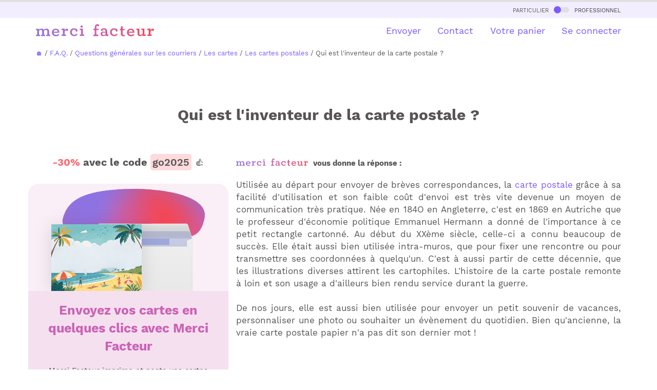

--- FILE ---
content_type: text/css
request_url: https://www.merci-facteur.com/v2017/blog/asset/blog.css?v1
body_size: 813
content:
.content-article{

text-align:justify;
min-height:350px
}

.content-article p {
    margin-bottom: 40px;
}
.content-article {
    background-color: #fff;
    line-height: 1.5em;
    font-size: 1.1em;
}
.medium-insert-images figure{
    text-align:center
}
.content-article .medium-insert-embed img{
max-width:100%!important;
height:auto!important;
display: block;
    margin-left: auto;
    margin-right: auto;
}


.content-article figcaption{

font-size:14px!important;
color:#868686;
text-align:center!important;
}



.listing-archives{
    padding:20px;max-width:650px;margin-left:auto;margin-right:auto;
    text-decoration: none!important;
}
.listing-archives h2{
    font-size: 24px;
}


.listing-archives h2 a{
    color:#7d59ff
}

.listing-archives>div{
    padding: 40px 80px;
    background-color: #e8e3f9;
    border-radius: 20px;
}




.content-article blockquote{
    box-shadow: 0 1px 3px rgba(0,0,0,.12), 0 1px 2px rgba(0,0,0,.24);
    border:0px!important;
    margin:30px 0px 30px 0;
}





@media (min-width:768px){
    .content-article blockquote{
        margin:35px!important;
    }
    
    .listing-archives h2{
    font-size: 27px;
    line-height: 1.2em;
}
    

}

.content-article blockquote{
    position:relative;
    padding-left:50px;
}


.content-article blockquote::before {
    content: "\201C";
    font-size: 65px;
    font-weight: bold;
    color: #4498E0;
    position: absolute;
    left: 10px;
    top: -8px;
}
/*
.content-article h2::before {
    content: "\f069";
    font-family: "Font Awesome 5 Pro";
    display: inline-block;
    padding-right: 3px;
    margin-top:-5px;
    vertical-align: middle;
    color: #CB62B4;
}*/

.content-article .medium-insert-images img{
    margin-left:auto;
    margin-right:auto;
    max-width:100%;
    height:auto
}

.medium-insert-images-grid figure {
    width: 50%;
    display: inline-block;
}


.listing-archives>div{
            position:relative;
        }
        


.fond-texture-article{
    position:relative;
}

.fond-texture-article:before {
    content: "";
    position: absolute;
    width: 100%;
    height: 100%;
    top: 0;
    left: 0;
    opacity: .55;
    background-color: #fff;
    z-index: 0;
}




@media (max-width:767px) {
.listing-archives>div{
    padding: 20px 40px;
}
}

--- FILE ---
content_type: image/svg+xml
request_url: https://www.merci-facteur.com/v2017/img/logo-top.svg
body_size: 9482
content:
<svg width="139" height="15" viewBox="0 0 139 15" fill="none" xmlns="http://www.w3.org/2000/svg">
<mask id="mask0" mask-type="alpha" maskUnits="userSpaceOnUse" x="0" y="0" width="139" height="15">
<path d="M71.6413 2.1053C71.3964 2.45991 71.2318 2.96173 71.2318 3.74648V5.41411H73.8496V6.93081H71.2318V12.345H73.4133V14.0768H67.7414V12.345H69.2685V6.93081H67.7414V5.41411H69.2646V4.04455C69.2646 2.55423 69.5287 1.62234 70.3171 0.856428C70.8988 0.298064 71.649 0 72.5713 0C73.6429 0 74.3931 0.562159 74.3931 1.38089C74.3931 2.1053 73.8611 2.53538 73.2794 2.53538C72.6402 2.53538 72.3149 2.19961 72.0891 1.76947C71.9207 1.84493 71.737 1.95816 71.6413 2.1053Z" fill="#0E0E10"/>
<path d="M16.9507 14.0239V12.4619H15.5002V8.14571C15.5002 7.26664 15.2284 6.56867 14.685 6.05174C14.1415 5.53487 13.4526 5.27451 12.6183 5.27451C12.0059 5.27451 11.4127 5.39147 10.8501 5.62166C10.2875 5.85178 9.69812 6.18382 9.08194 6.6139C8.85996 6.19887 8.53848 5.87063 8.11366 5.63298C7.68884 5.39526 7.18365 5.2783 6.59809 5.2783C5.6145 5.2783 4.59646 5.62539 3.54016 6.31583L3.51719 5.4971H0.0229636V7.05157H1.53853V12.4695H0V14.0239H4.99449V12.4695H3.58608V7.52694C4.49313 7.02519 5.27005 6.77235 5.91685 6.77235C6.38377 6.77235 6.75501 6.92708 7.02673 7.23647C7.29847 7.54585 7.43242 7.97214 7.43242 8.51924V12.4733H6.11203V14.0277H10.9496V12.4733H9.47614V8.19853C9.47614 8.05519 9.46466 7.8665 9.43404 7.63637C10.3143 7.05909 11.141 6.77235 11.9179 6.77235C12.3848 6.77235 12.756 6.92708 13.0278 7.23647C13.2995 7.54585 13.4335 7.97214 13.4335 8.51924V12.4695H12.136V14.0239H16.9507Z" fill="#0E0E10"/>
<path fill-rule="evenodd" clip-rule="evenodd" d="M109.221 10.1265C109.32 10.9263 109.634 11.5564 110.151 12.013C110.671 12.4695 111.322 12.6996 112.102 12.6996C112.68 12.6996 113.231 12.5902 113.76 12.3676C114.288 12.145 114.759 11.8432 115.18 11.4583L115.83 12.6808C115.367 13.1524 114.816 13.5297 114.173 13.8164C113.53 14.1031 112.81 14.2465 112.018 14.2465C111.092 14.2465 110.262 14.0616 109.527 13.6881C108.788 13.3184 108.214 12.7902 107.793 12.1148C107.376 11.4357 107.165 10.6547 107.165 9.76805C107.165 8.88145 107.364 8.10042 107.762 7.4213C108.16 6.74218 108.708 6.21772 109.408 5.84799C110.108 5.47825 110.885 5.28962 111.739 5.28962C113.052 5.28962 114.085 5.68953 114.839 6.48941C115.593 7.28929 115.964 8.35319 115.964 9.68126V10.1265H109.221ZM113.982 8.83616C113.947 8.19853 113.74 7.69299 113.358 7.31566C112.941 6.90064 112.39 6.69316 111.712 6.69316C111.035 6.69316 110.468 6.90064 110.02 7.31566C109.615 7.69299 109.355 8.19853 109.247 8.83616H113.982Z" fill="#0E0E10"/>
<path fill-rule="evenodd" clip-rule="evenodd" d="M20.8123 10.1265H27.5558V9.68126C27.5558 8.35319 27.1808 7.28929 26.4306 6.48941C25.6767 5.68953 24.6433 5.28962 23.3306 5.28962C22.4771 5.28962 21.7002 5.47825 20.9998 5.84799C20.2995 6.21772 19.7522 6.74218 19.3541 7.4213C18.9561 8.10042 18.7571 8.88145 18.7571 9.76805C18.7571 10.6547 18.9676 11.4357 19.3848 12.1148C19.8058 12.7902 20.3798 13.3184 21.1185 13.6881C21.8533 14.0616 22.6838 14.2465 23.61 14.2465C24.4022 14.2465 25.1217 14.1031 25.7647 13.8164C26.4077 13.5297 26.9588 13.1524 27.4219 12.6808L26.7713 11.4583C26.3503 11.8432 25.8795 12.145 25.3514 12.3676C24.8232 12.5902 24.2721 12.6996 23.6942 12.6996C22.9134 12.6996 22.2628 12.4695 21.7423 12.013C21.2256 11.5564 20.9118 10.9263 20.8123 10.1265ZM24.9495 7.31566C25.3322 7.69299 25.5389 8.19853 25.5733 8.83616H20.8391C20.9463 8.19853 21.2065 7.69299 21.6122 7.31566C22.06 6.90064 22.6264 6.69316 23.3038 6.69316C23.9812 6.69316 24.5323 6.90064 24.9495 7.31566Z" fill="#0E0E10"/>
<path d="M52.8345 3.70119C52.5666 3.45601 52.4326 3.15795 52.4326 2.79947C52.4326 2.42601 52.5666 2.12035 52.8345 1.87511C53.1024 1.62993 53.4353 1.50917 53.8372 1.50917C54.239 1.50917 54.5682 1.62993 54.8284 1.87511C55.0887 2.12035 55.2188 2.42601 55.2188 2.79947C55.2341 3.15795 55.1078 3.45974 54.8399 3.70119C54.572 3.94644 54.239 4.06719 53.8372 4.06719C53.4353 4.06719 53.1024 3.94644 52.8345 3.70119Z" fill="#0E0E10"/>
<path d="M51.6672 12.2582V13.8127H56.8186V12.2582H55.3336V5.2821H51.6901V6.8365H53.2401V12.2582H51.6672Z" fill="#0E0E10"/>
<path d="M100.089 11.6922V7.26664H98.7417V5.7197H100.089V2.86362L102.171 2.26376V5.7235H104.383V7.27037H102.171V11.2659C102.171 11.7677 102.255 12.1224 102.423 12.3299C102.592 12.5374 102.883 12.6431 103.296 12.6431H104.536V14.2126H102.699C100.961 14.205 100.089 13.3674 100.089 11.6922Z" fill="#0E0E10"/>
<path d="M129.202 13.8089V12.2544H127.702V5.2821H124.238V6.8365H125.651V11.5413C124.843 12.1865 124.024 12.511 123.201 12.511C122.7 12.511 122.325 12.3676 122.076 12.0809C121.827 11.7941 121.701 11.3904 121.701 10.8735V5.2821H118.26V6.8365H119.608V11.1339C119.608 11.9828 119.853 12.677 120.346 13.2165C120.84 13.756 121.571 14.0277 122.543 14.0277C123.63 14.0277 124.682 13.6316 125.697 12.8392L125.762 13.8089H129.202Z" fill="#0E0E10"/>
<path d="M136.329 12.2582H134.87V8.52677L134.882 8.7154C135.265 8.00611 135.95 7.37228 136.539 7.16853C136.711 7.54206 137.128 7.89667 137.76 7.89667C138.445 7.89667 139 7.31946 139 6.62901C139 5.90081 138.487 5.28583 137.458 5.28583C136.424 5.28583 135.567 6.1272 134.874 7.17985V5.2821H131.273V6.8365H132.796V12.2582H131.273V13.8127H136.329V12.2582Z" fill="#0E0E10"/>
<path d="M33.8324 12.2582H35.2906V13.8127H30.2349V12.2582H31.7581V6.8365H30.2349V5.2821H33.8363V7.17985C34.529 6.1272 35.3863 5.28583 36.4196 5.28583C37.4491 5.28583 37.962 5.90081 37.962 6.62901C37.962 7.31946 37.407 7.89667 36.722 7.89667C36.0905 7.89667 35.6733 7.54206 35.5011 7.16853C34.9117 7.37228 34.2266 8.00611 33.8439 8.7154L33.8324 8.52677V12.2582Z" fill="#0E0E10"/>
<path d="M96.0588 12.311C95.8063 12.6091 95.5307 12.8694 95.2322 13.092C94.3557 13.7447 93.2803 14.073 92.0097 14.073C91.0911 14.073 90.2683 13.873 89.5488 13.4768C88.8254 13.0807 88.2667 12.5298 87.8648 11.8243C87.463 11.1188 87.2639 10.3189 87.2639 9.42096C87.2639 8.53809 87.4591 7.75713 87.8457 7.07421C88.2322 6.3913 88.7604 5.85931 89.434 5.47446C90.1076 5.08967 90.873 4.90098 91.7303 4.90098C92.0102 4.90098 92.3294 4.90413 92.6376 4.92742C92.6272 4.91269 92.622 4.90477 92.622 4.90477C94.704 4.90477 96.2693 6.25549 96.2693 7.45527C96.2693 8.25515 95.7297 8.74184 95.0523 8.74184C94.4246 8.74184 93.9041 8.22118 93.9041 7.59488C93.9041 7.43301 93.9433 7.27507 94.0159 7.14022C93.946 7.0654 93.8704 6.99566 93.7893 6.93081C93.3645 6.59125 92.8249 6.42527 92.1704 6.42527C91.3246 6.42527 90.6395 6.69689 90.1114 7.2402C89.587 7.78351 89.323 8.48907 89.323 9.35682C89.323 10.2812 89.5947 11.0358 90.142 11.6168C90.6893 12.1978 91.4011 12.4883 92.2776 12.4883C92.9359 12.4883 93.4946 12.3676 93.9615 12.1261C94.4284 11.8847 94.8801 11.5263 95.3202 11.0584L96.0588 12.311Z" fill="#0E0E10"/>
<path d="M48.1576 13.092C48.4561 12.8694 48.7317 12.6091 48.9843 12.311L48.2418 11.0546C47.8055 11.5263 47.3501 11.8809 46.8832 12.1224C46.4163 12.3638 45.8537 12.4846 45.1992 12.4846C44.3228 12.4846 43.6109 12.1941 43.0636 11.613C42.5163 11.032 42.2446 10.2812 42.2446 9.35302C42.2446 8.48527 42.5087 7.77978 43.033 7.23647C43.5573 6.69316 44.2424 6.42147 45.092 6.42147C45.7503 6.42147 46.29 6.59125 46.7109 6.92708C46.7492 6.95725 46.7875 6.98743 46.8219 7.02139C46.6803 7.17985 46.6038 7.40625 46.6038 7.63258C46.6038 8.26647 47.1281 8.79846 47.7596 8.79846C48.4447 8.79846 48.9843 8.30417 48.9843 7.49297C48.9843 6.27434 47.4075 4.90857 45.3025 4.90857L45.3064 4.9123C45.0806 4.90477 44.8548 4.90477 44.6519 4.90477C43.7908 4.90477 43.0254 5.0972 42.3556 5.47825C41.6858 5.85931 41.1539 6.3913 40.7673 7.07801C40.3808 7.76086 40.1856 8.54562 40.1856 9.42476C40.1856 10.3227 40.3846 11.1226 40.7865 11.8281C41.1883 12.5336 41.7509 13.0845 42.4704 13.4806C43.1937 13.8767 44.0128 14.0768 44.9313 14.0768C46.2096 14.073 47.2812 13.7485 48.1576 13.092Z" fill="#0E0E10"/>
<path fill-rule="evenodd" clip-rule="evenodd" d="M85.1743 12.2469V13.9409H82.1814L82.0513 13.0392C81.5805 13.39 81.1174 13.6504 80.6544 13.8202C80.1913 13.99 79.6746 14.073 79.1043 14.073C78.2279 14.073 77.5161 13.8315 76.9726 13.3448C76.4291 12.8581 76.1574 12.2431 76.1574 11.4923C76.1574 10.5528 76.4789 9.86236 77.1257 9.42096C77.7725 8.97956 78.6068 8.76069 79.6325 8.76069C80.3826 8.76069 81.1366 8.85501 81.8982 9.04743V8.27779C81.8982 7.6439 81.7298 7.16853 81.393 6.84409C81.0562 6.51958 80.5816 6.35733 79.9655 6.35733C79.5904 6.35733 79.1656 6.41394 78.691 6.5309L78.6872 6.5347L78.7293 6.62901C78.7675 6.74598 78.8058 6.93461 78.8058 7.04777C78.8058 7.67407 78.3121 8.13059 77.6883 8.13059C77.0645 8.13059 76.5899 7.69299 76.5899 7.01007C76.5899 5.9876 77.6309 4.90477 79.8851 4.90477L79.8813 4.9123C79.9846 4.90857 80.0879 4.90477 80.1874 4.90477C81.3586 4.90477 82.2809 5.19531 82.9468 5.77632C83.6128 6.35733 83.9458 7.13835 83.9458 8.12307V12.2469H85.1743ZM78.4805 12.4015C78.7522 12.6656 79.1197 12.7977 79.5904 12.7977C80.3558 12.7977 81.1251 12.5185 81.902 11.9601V10.1303C81.2437 9.95295 80.5816 9.86616 79.9234 9.86616C79.3799 9.86616 78.936 9.97932 78.5915 10.217C78.2471 10.4548 78.0748 10.8358 78.0748 11.364C78.0748 11.7904 78.2088 12.1374 78.4805 12.4015Z" fill="#0E0E10"/>
</mask>
<g mask="url(#mask0)">
<rect x="-2" y="25" width="36" height="150" transform="rotate(-90 -2 25)" fill="url(#paint0_linear)"/>
</g>
<defs>
<linearGradient id="paint0_linear" x1="16" y1="25" x2="16" y2="175" gradientUnits="userSpaceOnUse">
<stop stop-color="#8B73E3"/>
<stop offset="0.447917" stop-color="#CB62B4"/>
<stop offset="1" stop-color="#F8454E"/>
</linearGradient>
</defs>
</svg>
